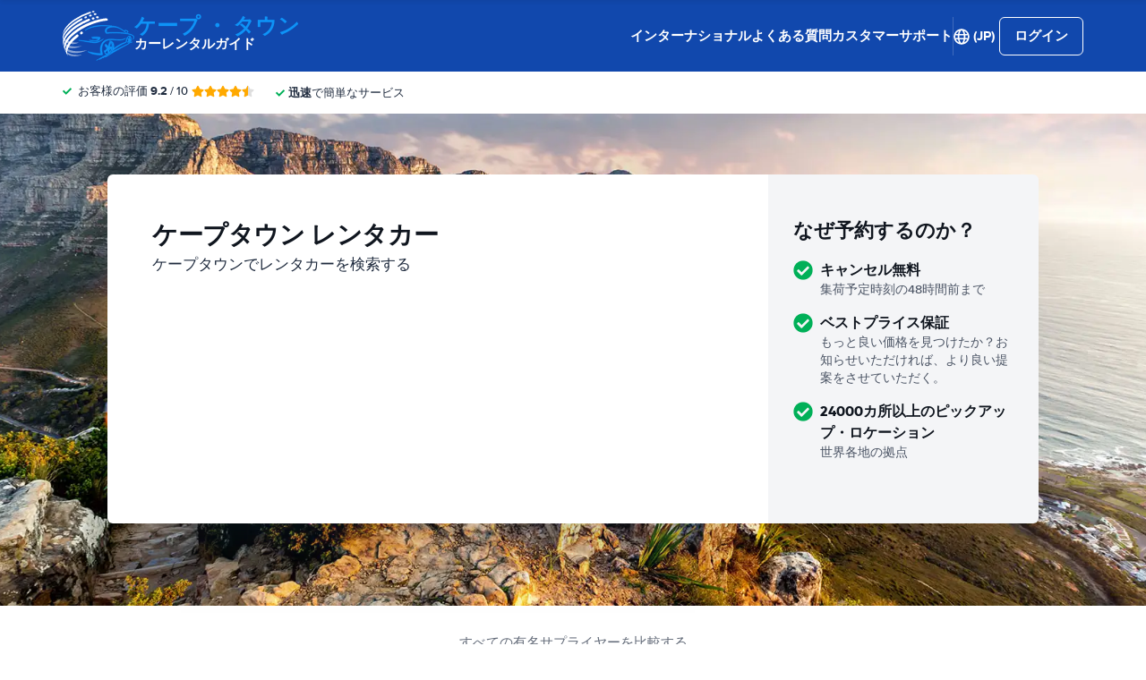

--- FILE ---
content_type: application/javascript
request_url: https://cdn.easyterra.com/v3.fe657f48a8/js/vue/assets/DQuFVh45.js
body_size: 6277
content:
import{d as b,Y as q,c as E,X as N,r as c,w as ce,g as x,h as V,i as k,u as P,j as de}from"./DEwb532r.js";import{at as me,u as T,a4 as K,Q as D,d as fe,aJ as G,aL as H,b3 as B,e as z,T as Y,X as pe}from"./DW0_rVBs.js";import{f as J,e as Z,_ as X}from"./DMzQDzOl.js";import{_ as Q,a as ye}from"./B-kQ2cBQ.js";import{_ as ge}from"./BBceeuWG.js";var $=(e=>(e.HANDLE_SUBMIT="handleSubmit",e.HANDLE_CANCEL="handleCancel",e.GROUP_LAYOUT="groupLayout",e.GROUP_LAYOUT_DIRECTION="groupLayoutDirection",e.VALIDATION_MESSAGES_MODIFIER="validationMessagesModifier",e.LOADING="loading",e))($||{});const L={defaults:{groupLayoutDirection:"horizontal",groupLayout:"standard"},groupLayouts:{horizontal:{standard:{label:"col-sm-4",field:"col-sm-7",confirmation:"col-sm-1"},withoutLabel:{label:!1,field:"col-sm-11",confirmation:"col-sm-1"},withoutConfirmation:{label:"col-sm-4",field:"col-sm-11",confirmation:!1},withoutConfirmationWide:{label:"col-sm-12",field:"col-sm-12",confirmation:!1},onlyField:{label:!1,field:"col-sm-12",confirmation:!1}},vertical:{standard:{label:"col-sm-12",field:"col-sm-11",confirmation:"col-sm-1"},fullWidth:{label:"col-sm-12",field:"col-sm-12"},withoutConfirmation:{label:"col-sm-12",field:"col-sm-11",confirmation:!1},withoutConfirmationWide:{label:"col-sm-12",field:"col-sm-12",confirmation:!1},onlyField:{label:!1,field:"col-sm-12",confirmation:!1}}},directions:{horizontal:"horizontal",vertical:"vertical"},layouts:{standard:"standard",withoutConfirmation:"withoutConfirmation",withoutConfirmationWide:"withoutConfirmationWide",onlyField:"onlyField"}},U=b({template:"#formEtForm",props:{groupLayout:{type:String,default:L.defaults.groupLayout},groupLayoutDirection:{type:String,default:L.defaults.groupLayoutDirection},validationMessagesModifier:{type:String,default:"et-validation-messages--stick"},loading:{type:Boolean,default:!1}},emits:["submit","cancel"],setup(e,{emit:r}){q($.HANDLE_SUBMIT,n),q($.HANDLE_CANCEL,o),q($.GROUP_LAYOUT,e.groupLayout),q($.GROUP_LAYOUT_DIRECTION,e.groupLayoutDirection),q($.VALIDATION_MESSAGES_MODIFIER,e.validationMessagesModifier),q($.LOADING,E(()=>e.loading));function n(){e.loading||r("submit")}function o(){r("cancel")}return{handleSubmit:n,handleCancel:o}}}),ee=b({template:"#formEtFormFieldButton",components:{EtBtnLoader:me},props:{buttonLabel:{type:[String,Object],default:""},buttonCssClass:{type:String,default:""},buttonType:{type:String,default:"submit"},useLoadingDots:{type:Boolean,default:!1}},emits:["click"],setup(){const{isMobile:e}=T("BrowserDetectionService");return{loading:N($.LOADING,!1),isMobile:e}}}),te=b({template:"#formEtFormFieldCheckbox",components:{EtCheckboxWithLabel:K},props:{modelValue:{type:Boolean,required:!0},label:{type:[String,Object],default:null},description:{type:[String,Object],default:null}},emits:["update:modelValue"]}),oe=b({template:"#formEtFormFieldConfirmationButton",props:{buttonLabel:{type:[String,Object],default:""},buttonCssClass:{type:String,default:""},buttonType:{type:String,default:"submit"}},emits:["click"],setup(){const e=N($.HANDLE_CANCEL,()=>console.warn("Missing inject: handleCancel")),r=N($.LOADING,!1);return{onCancel:e,loading:r}}}),ae=b({template:"#formEtFormFieldDateOfBirth",props:{id:{type:String,required:!0},modelValue:{type:[Date,null],required:!0},autofocus:{type:Boolean,default:!1}},emits:["update:modelValue","blur"],setup(e,{emit:r}){const n=S(),o=g(),d=v(),m=c(null),s=c(null),f=c(null);ce(()=>e.modelValue,()=>{J(e.modelValue)?(m.value=e.modelValue.getDate(),s.value=e.modelValue.getMonth()+1,f.value=e.modelValue.getFullYear()):(m.value=null,s.value=null,f.value=null)},{immediate:!0});function y(){if(!m.value||!s.value||!f.value){r("update:modelValue",null);return}r("update:modelValue",new Date(f.value,s.value-1,m.value)),r("blur")}function v(){const i=[],p=new Date().getFullYear()-120,_=new Date().getFullYear();for(let h=_;h>=p;h--)i.push(h);return i}function g(){const i=[];for(let p=1;p<=12;p++)i.push({value:p,label:D(`general.months.${p}`)});return i}function S(){const i=[];for(let p=1;p<=31;p++)i.push(p);return i}return{day:m,month:s,year:f,days:n,months:o,years:d,updateDate:y}}}),ve=b({template:"#formEtFileUpload",components:{EtIcon:fe},props:{id:{type:String,default:null},modelValue:{type:Array,default:()=>[]},maxFileSize:{type:Number,default:null},totalMaxFilesSize:{type:Number,default:null},multiple:{type:Boolean,default:!1},buttonOnly:{type:Boolean,default:!1},buttonLabel:{type:[String,Object],default:null},buttonIcon:{type:String,default:null}},emits:["update:modelValue","blur"],setup(e,{emit:r}){const{ModalService:n}=T(),o=E({get(){return e.modelValue},set(t){r("update:modelValue",t)}}),d=c(null),m=E(()=>e.maxFileSize?i(e.maxFileSize):null),s=E(()=>e.totalMaxFilesSize?i(e.totalMaxFilesSize):null),f=E(()=>{var a;let t="customer_service.form.select_single_file";return(a=o.value)!=null&&a.length&&(t="customer_service.form.remove_single_file"),e.multiple&&(t="customer_service.form.file_select"),D(t)}),y=E(()=>e.buttonLabel?e.buttonLabel:f.value);function v(){var t;(t=d.value)==null||t.click()}async function g(t){var a;try{const u=t.target,w=((a=u.files)==null?void 0:a.length)??0;let F=e.modelValue.reduce((C,l)=>(C+=(l==null?void 0:l.sizeInBytes)??0,C),0);for(let C=0;C<w;C++){const l=S(u,C);if(m.value&&l.sizeInBytes&&l.sizeInBytes>m.value)return p();if(F+=(l==null?void 0:l.sizeInBytes)??0,s.value&&F>s.value)return _();const M=await h(u,C);e.multiple?o.value=[...deepClone(o.value),M]:o.value=[M]}d.value&&(d.value.value="")}catch(u){return n.openErrorModal(typeof u=="string"?u:void 0)}}function S(t,a){if(!t)throw new Error("No element given");if(!File||!FileReader||!FileList||!Blob)throw new Error("The File APIs are not fully supported in this browser.");const u=t.files;if(!u)throw new Error("This browser doesn't seem to support the `files` property of file inputs.");const w=u[a];if(!w)throw new Error("File not selected/found");const F={name:null,sizeInBytes:null,size:null,data:"",error:null};return F.name=w.name,F.sizeInBytes=w.size,F}function i(t){return(typeof t=="string"?parseInt(t):t)*1024*1024}function p(){return n.openErrorModal(D("general.form.error.file_size_exceeds_limit",{"%maxFileSize%":`${e.maxFileSize}MB`}),!0)}function _(){return n.openErrorModal(D("general.form.error.total_files_size_exceeds_limit",{"%maxTotalFilesSize%":`${e.totalMaxFilesSize}MB`}),!0)}function h(t,a){return new Promise((u,w)=>{var C;const F=(C=t==null?void 0:t.files)==null?void 0:C[a];F||w(Error("Missing file"));try{const l=S(t,a),M=new FileReader;M.onload=()=>{typeof M.result=="string"&&(l.data=M.result.split(",",2)[1]),u(l)},M.onerror=M.onabort=function(W){l.error=W,w(l)},M.readAsDataURL(F)}catch(l){w(l)}})}function O(t){const a=deepClone(o.value);a.splice(t,1),o.value=a}function A(t){if(t===null)return null;const a=Math.round(t/1e3);return a<1e3?`${a}KB`:`${(a/1e3).toFixed(2)}MB`}return{fileInput:d,inputValue:o,selectButtonLabel:y,openFileBrowser:v,handleFileChange:g,removeFile:O,getFormattedFileSize:A}}}),re=b({template:"#formEtFormFieldFile",components:{EtFileUpload:ve},props:{id:{type:String,default:null},modelValue:{type:Array,required:!0},maxFileSize:{type:Number,default:null},totalMaxFilesSize:{type:Number,default:null},multiple:{type:Boolean,default:!1},buttonOnly:{type:Boolean,default:!1},buttonLabel:{type:[String,Object],default:null},buttonIcon:{type:String,default:null}},emits:["update:modelValue"]}),ne=b({template:"#formEtFormFieldSelect",inheritAttrs:!1,props:{modelValue:{type:[String,Number],default:null},choices:{type:[Array,null],default:null},placeholder:{type:[String,Object],default:null}},emits:["update:modelValue","blur"]}),Ee=b({template:"#formEtPasswordVisibilityToggle",emits:["change"],setup(e,{emit:r}){const n=c(!1);function o(){n.value=!n.value,r("change",n.value)}return{passwordVisible:n,togglePasswordVisibility:o}}}),le=b({template:"#formEtFormFieldText",components:{EtPasswordVisibilityToggle:Ee},inheritAttrs:!1,props:{id:{type:String,required:!0},modelValue:{type:String,required:!0},type:{type:String,default:"text"},wrapperCssClass:{type:String,default:""},cssClass:{type:String,default:""},passwordVisibilityToggle:{type:Boolean,default:!1}},emits:["update:modelValue","blur"],setup(e){const r=c(e.type);function n(o){r.value=o?"text":"password"}return{mappedType:r,handleSetPasswordIsVisible:n}}}),se=b({template:"#formEtFormFieldTextarea",inheritAttrs:!1,props:{id:{type:String,required:!0},modelValue:{type:String,required:!0}},emits:["update:modelValue","blur"]}),be=b({template:"#formEtValidationConfirmed"}),Se=b({template:"#formEtValidationMessage",props:{modifier:{type:String,default:""},error:{type:Object,default:()=>{}}},setup(e){return{messageClass:E(()=>e.error?`et-validation-message--type-${e.error.id} et-validation-message--level-${e.error.level}`:"")}}}),_e={[B.TEXT]:le,[B.TEXTAREA]:se,[B.RADIO]:Z,[B.SELECT]:ne,[B.FILE]:re,[B.CHECKBOX]:te,[B.BUTTON]:ee,[B.DATE_OF_BIRTH]:ae,[B.CONFIRMATION_BUTTON]:oe},j=b({template:"#formEtFormGroup",components:{EtValidationMessage:Se,EtValidationConfirmed:be,EtFormFieldText:le,EtFormFieldTextarea:se,EtFormFieldRadio:Z,EtFormFieldSelect:ne,EtFormFieldFile:re,EtFormFieldCheckbox:te,EtFormFieldButton:ee,EtFormFieldDateOfBirth:ae,EtFormFieldConfirmationButton:oe},inheritAttrs:!1,props:{modelValue:{type:[String,Number,Array,Date,Boolean],default:null},id:{type:String,required:!0},type:{type:String,default:"text"},inputType:{type:String,default:"text"},dropdownEntries:{type:Array,default:null},asyncDropdownEntries:{type:Boolean,default:!1},dropdownValue:{type:[String,Number],default:null},showLabel:{type:Boolean,default:!0},label:{type:[String,Object],default:""},description:{type:[String,Object],default:""},labelAddition:{type:[String,Object],default:""},labelAdditionOnNextLine:{type:Boolean,default:!1},invalid:{type:Boolean,default:!1},touched:{type:Boolean,default:!1},errors:{type:Object,default:null},groupLayout:{type:String,default:void 0},groupLayoutDirection:{type:String,default:void 0},validationMessagesModifier:{type:String,default:void 0},showConfirmation:{type:Boolean,default:void 0},fieldClass:{type:String,default:""},templateClass:{type:String,default:""},useLoadingDots:{type:Boolean,default:!1},showOptionalText:{type:Boolean,default:!1}},emits:["update:modelValue","blur","click","update:dropdownValue"],setup(e,{emit:r}){const n=E({get(){return e.modelValue},set(l){r("update:modelValue",l)}}),o=E(()=>{var l;return J(e.modelValue)?!0:typeof e.modelValue=="boolean"?e.modelValue:typeof e.modelValue=="number"?!0:(l=e.modelValue)==null?void 0:l.length}),d=E(()=>_e[e.type]??!1),m=N($.GROUP_LAYOUT),s=N($.GROUP_LAYOUT_DIRECTION),f=N($.VALIDATION_MESSAGES_MODIFIER)??"",y=e.groupLayout??m??L.defaults.groupLayout,v=e.groupLayoutDirection??s??L.defaults.groupLayoutDirection,g=e.validationMessagesModifier??f??"",i=L.groupLayouts[v][y],p=`et-form-group--${v} et-form-group--${y}`,_=i.label,h=[i.field,e.fieldClass],O=i.confirmation,A=i.field,t=e.showConfirmation??i.confirmation,a=E(()=>e.errors?C(G.error):null),u=E(()=>e.errors?C(G.warning):null),w=E(()=>e.invalid&&e.touched&&e.errors.withLevel(G.error).$count()),F=E(()=>e.touched&&e.errors.withLevel(G.warning).$count());function C(l){return{field:e.errors.withPosition(H.field).withLevel(l),group:e.errors.withPosition(H.group).withLevel(l),form:e.errors.withPosition(H.form).withLevel(l)}}return{inputValue:n,fieldComponent:d,inputValueValid:o,currentValidationMessagesModifier:g,groupClass:p,labelClass:_,combinedFieldClass:h,confirmationClass:O,showField:A,currentShowConfirmation:t,errorsByPosition:a,warningsByPosition:u,areErrorsVisible:w,areWarningsVisible:F}}}),{singleWordInputValidator:he}=Y(),Fe=b({template:"#userEtForgotPasswordEnterActivationCode",components:{EtForm:U,EtFormGroup:j},props:{emailAddress:{type:String,default:""}},emits:{"on-success":e=>!0},setup(e,{emit:r}){const{FormFieldErrorsFactory:n,EtApiUsersService:o,EventsLoggerService:d,LoginApiService:m,EtApiErrorsToFormErrorsMapperService:s,ModalService:f,EtApiErrorsTranslationService:y}=T(),{UserStore:v}=z(),{setUser:g}=v,S=c(!1),i=c(!1),p=c([]),_=c(!1),h=L.directions.vertical,O=L.layouts.withoutConfirmationWide,A=x({emailAddress:e.emailAddress,confirmationCode:""}),t=E(()=>({emailAddress:{required:V,email:k},confirmationCode:{required:V,pattern:he}})),a=c({}),u=P(t,A,{$externalResults:a}),w=E(()=>n.createByVuelidateErrors(u.value.$errors)),F=c(!1);async function C(){if(u.value.$clearExternalResults(),i.value=!1,p.value=[],_.value=!await u.value.$validate(),!_.value)return F.value=!0,o.checkForgotPasswordConfirmationCode(A).then(I=>l(I)).catch(I=>W(I)).finally(()=>{F.value=!1})}function l(I){return d.log("forgot_password.confirmation_code.success"),m.login({username:I.emailAddress,password:I.password}).then(R=>{g(R),S.value=!0,r("on-success",R)}).catch(R=>M(R))}function M(I){const R=I instanceof pe?"technical":"credentials";d.log("user.login_form.error"),d.log(`user.login_form.error.${R}`)}function W(I){i.value=!0,p.value=y.translateApiErrors(I),a.value=s.mapErrorsToToVuelidateErrors(I),d.log("forgot_password.confirmation_code.error")}function ue(){f.close()}return{successfulRecovery:S,hasApiError:i,apiErrors:p,layoutDirection:h,formLayout:O,formData:A,v$:u,formErrors:w,loading:F,closeModal:ue,submit:C,useTranslatable:D}}}),Ae=b({template:"#userEtForgotPasswordRequestActivationCode",components:{EtForm:U,EtFormGroup:j,EtEmailAddressSuggestion:X},props:{emailAddress:{type:String,default:""}},emits:["on-success"],setup(e,{emit:r}){const{FormFieldErrorsFactory:n,EtApiUsersService:o,ModalService:d}=T(),m=L.directions.vertical,s=L.layouts.withoutConfirmationWide,f="et-validation-messages--stick",y=x({emailAddress:e.emailAddress}),v=E(()=>({emailAddress:{required:V,email:k}})),g=c(!1),S=P(v,y),i=E(()=>n.createByVuelidateErrors(S.value.$errors));function p(){return g.value=!0,o.requestForgotPasswordConfirmationCode(y).then(()=>r("on-success",y.emailAddress)).catch(()=>d.openErrorModal()).finally(()=>{g.value=!1})}function _(O){y.emailAddress=O}function h(){r("on-success",y.emailAddress)}return{layoutDirection:m,formLayout:s,validationMessageModifier:f,formData:y,v$:S,formErrors:i,loading:g,handleSubmit:p,handleReplace:_,goToConfirmationCodeForm:h,useTranslatable:D}}}),Ce=b({template:"#userEtForgotPassword",components:{EtForgotPasswordRequestActivationCode:Ae,EtForgotPasswordEnterActivationCode:Fe},props:{emailAddress:{type:String,default:""}},emits:{"on-success":e=>!0},setup(e,{emit:r}){const n=c(!1),o=c(e.emailAddress);function d(s){o.value=s,n.value=!0}function m(s){r("on-success",s)}return{showConfirmationCodeStep:n,localEmailAddress:o,showConfirmationCodeForm:d,handleSuccessfulLogin:m}}}),Pe=b({template:"#userEtRequestOneTimePasswordForm",components:{EtForm:U,EtFormGroup:j,EtEmailAddressSuggestion:X},props:{loading:{type:Boolean,default:!1},initialFormData:{type:Object,default:()=>({emailAddress:""})},showPlaceholdersInsteadOfLabels:{type:Boolean,default:!1}},emits:{"on-submit":e=>!0},setup(e,{emit:r}){const{FormFieldErrorsFactory:n}=T(),o=L.directions.vertical,d=e.showPlaceholdersInsteadOfLabels?L.layouts.onlyField:L.layouts.withoutConfirmationWide,m="et-validation-messages--stick",s=c(!1),f=x(e.initialFormData),y=E(()=>({emailAddress:{required:V,email:k}})),v=P(y,f),g=E(()=>n.createByVuelidateErrors(v.value.$errors));async function S(){s.value=!await v.value.$validate(),!s.value&&r("on-submit",f)}function i(p){f.emailAddress=p}return{layoutDirection:o,formLayout:d,validationMessageModifier:m,formData:f,rules:y,formErrors:g,v$:v,handleFormSubmit:S,handleReplace:i,useTranslatable:D}}}),we=b({template:"#modalsEtForgotPasswordModal",components:{EtForgotPassword:Ce,EtModal:Q},props:{modalInstance:{type:Object,required:!0}},setup(e){function r(n){var o,d;(d=(o=e.modalInstance.data)==null?void 0:o.onLoggedIn)==null||d.call(o,n)}return{handleSuccessfulLogin:r}}}),Ue=Object.freeze(Object.defineProperty({__proto__:null,default:we},Symbol.toStringTag,{value:"Module"})),Le=b({template:"#searchEtQuoteSubscriptionForm",components:{EtEmailAddressSuggestion:X,EtFormGroup:j,EtForm:U},props:{externalFieldErrors:{type:Object,default:()=>{}},loading:{type:Boolean,default:!1},quote:{type:Object,required:!0}},emits:{"on-submit":e=>!0},setup(e,{emit:r}){var A,t,a;const{FormFieldErrorsFactory:n}=T(),{SessionStore:o,UserStoreRefs:d}=z(),{normalUserInputValidator:m}=Y(),{user:s}=d,f=L.directions.vertical,y=L.layouts.withoutConfirmationWide,v=c(!1),g=x({emailAddress:((A=s.value)==null?void 0:A.emailAddress)??"",firstName:((t=s.value)==null?void 0:t.firstName)??"",lastName:((a=s.value)==null?void 0:a.lastName)??null,sessionId:o.getSession(e.quote).id,bookableRateId:null,receiveNewsletter:!0}),S=E(()=>({emailAddress:{required:V,email:k},firstName:{required:V,normalUserInput:m}})),i=E(()=>e.externalFieldErrors),p=P(S,g,{$externalResults:i}),_=E(()=>n.createByVuelidateErrors(p.value.$errors));async function h(){v.value=!await p.value.$validate(),!(v.value||e.loading)&&r("on-submit",g)}function O(u){g.emailAddress=u}return{layoutDirection:f,layout:y,formData:g,v$:p,formErrors:_,formLayouts:L,handleReplace:O,submit:h,useTranslatable:D}}}),Oe=b({template:"#searchEtQuoteSubscriptionRate",components:{EtPaymentResultCarDetails:ge,EtCheckboxWithLabel:K},props:{result:{type:Object,default:null},receiveQuoteUpdates:{type:Boolean,default:!1}},emits:{update:e=>!0}}),Me=b({template:"#searchEtQuoteSubscription",components:{EtQuoteSubscriptionRate:Oe,EtQuoteSubscriptionForm:Le},props:{result:{type:Object,default:null},quote:{type:Object,required:!0}},emits:{"on-success":()=>!0},setup(e,{emit:r}){const{EventsLoggerService:n,EtApiErrorsTranslationService:o,EtApiQuoteSubscriptionsService:d}=T(),{BookableRatesStore:m}=z(),s=c(!1),f=c([]),y=c(!1),v=c(""),g=c(!1),S=c(!1);i();function i(){var t,a,u,w,F,C,l,M;v.value=e.result?D("quote_subscription.result.description.v2",{"%destination%":(a=(t=e.quote.query)==null?void 0:t.pickup.destination)!=null&&a.label?`<strong>${(w=(u=e.quote.query)==null?void 0:u.pickup.destination)==null?void 0:w.label}</strong>`:""}):D("quote_subscription.quote.description.v2",{"%destination%":(C=(F=e.quote.query)==null?void 0:F.pickup.destination)!=null&&C.label?`<strong>${(M=(l=e.quote.query)==null?void 0:l.pickup.destination)==null?void 0:M.label}</strong>`:""})}function p(t){var a;return g.value=!0,(a=e.result)!=null&&a.rate.id?S.value?Promise.all([_(t),h(t)]).then(()=>A()).catch(u=>O(u)).finally(()=>{g.value=!1}):_(t).then(()=>A()).catch(u=>O(u)).finally(()=>{g.value=!1}):h(t).then(()=>A()).catch(u=>O(u)).finally(()=>{g.value=!1})}function _(t){var a;return(a=e.result)!=null&&a.rate.id?m.loadBookableRates(e.quote,e.result.rate.id).then(u=>u.all[0]).then(u=>{const w=immutableUpdate(t,F=>{F.bookableRateId=u.bookableRate.id});return h(w)}):Promise.resolve()}function h(t){return d.subscribeToQuote(e.quote,t).then(()=>n.log("quote.subscribed"))}function O(t){if(t.some(a=>a.code==="newsletter_already_subscribed"))return A();s.value=!0,f.value=o.translateApiErrors(t)}function A(){y.value=!0,r("on-success")}return{hasApiError:s,apiErrors:f,success:y,description:v,onQuoteSubscriptionFormSubmit:p,loading:g,receiveQuoteAndRateUpdates:S}}}),$e=b({template:"#searchEtQuoteSubscriptionModal",components:{EtQuoteSubscription:Me,EtModal:Q},props:{modalInstance:{type:Object,required:!0}},setup({modalInstance:e}){const{ConfigStore:r}=z(),n=r.getConfig().endpoints.cdn_https,{quote:o,result:d}=e.data,m=`${n}/images/customer-support/customer-support-modal-side.jpg`,s=c(y()),f=c(!1);function y(){var S,i;return(i=(S=o.query.pickup.destination)==null?void 0:S.city)!=null&&i.id?`${n}/formats/quote-subscription-modal/destinations/id/${o.query.pickup.destination.city.id}.webp`:m}function v(){s.value=m}function g(){f.value=!0}return{quote:o,result:d,imageUrl:s,fallbackImageUrl:m,success:f,closeModal:e.close,setFallbackImage:v,onSuccess:g}}}),je=Object.freeze(Object.defineProperty({__proto__:null,default:$e},Symbol.toStringTag,{value:"Module"})),ie=b({template:"#userEtDataRemoval",components:{EtFormGroup:j,EtForm:U},setup(){const{EtApiUsersService:e,EtApiErrorsTranslationService:r,FormFieldErrorsFactory:n,UserService:o,EventsLoggerService:d,ModalService:m}=T(),{UserStoreRefs:s}=z(),f=E(()=>{var l;return(l=s.user.value)==null?void 0:l.emailAddress}),y=D("delete_account.confirmation_code.form.description",{"%email_address%":f.value}),v=L.directions.vertical,g=L.layouts.withoutConfirmationWide,S="et-validation-messages--stick",i=c(!1),p=c([]),_=c(!1),h=c(!1),O=c(!1),A=x({emailAddress:f.value,confirmationCode:""}),t=E(()=>({confirmationCode:{required:V,minlength:de(4)}})),a=P(t,A),u=E(()=>n.createByVuelidateErrors(a.value.$errors));function w(){return e.requestDataRemovalConfirmationCode(f.value).then(()=>{_.value=!0}).catch(l=>C(l))}async function F(){if(O.value=!await a.value.$validate(),!O.value)return h.value=!0,e.requestDataRemoval(A).then(()=>{m.close(),o.logout()}).catch(l=>{h.value=!1,C(l)})}function C(l){i.value=!0,p.value=r.translateApiErrors(l),d.log("data_removal.form.error")}return{descriptionLabel:y,layoutDirection:v,layout:g,validationMessageModifier:S,hasApiError:i,apiErrors:p,formData:A,formErrors:u,v$:a,confirmationCodeSent:_,requestingDataRemoval:h,requestConfirmationCode:w,requestDataRemoval:F,formLayouts:L,useTranslatable:D}}}),De=b({template:"#userEtDataRemovalModal",components:{EtDataRemoval:ie,EtModal:Q},props:{modalInstance:{type:Object,required:!0}}}),ke=Object.freeze(Object.defineProperty({__proto__:null,default:De},Symbol.toStringTag,{value:"Module"})),Ie=b({template:"#bookingEtBookingPaymentHelpForm",components:{EtForm:U,EtFormGroup:j},props:{firstName:{type:String,default:""},lastName:{type:String,default:""},emailAddress:{type:String,default:""},bookingRequestSid:{type:String,default:""},visitSid:{type:String,default:""},searchId:{type:String,required:!0}},setup(e){const{FormFieldErrorsFactory:r,EtApiMailsService:n,EtApiErrorsTranslationService:o,EventsLoggerService:d}=T(),{normalUserInputValidator:m}=Y(),s=L.directions.vertical,f=c(!1),y=c(!1),v=c([]),g=c(!1),S=x({emailAddress:e.emailAddress??"",firstName:e.firstName??"",lastName:e.lastName??"",bookingRequestSid:e.bookingRequestSid??"",visitSid:e.visitSid??"",searchId:e.searchId,message:""}),i=E(()=>({emailAddress:{required:V,email:k},firstName:{required:V,normalUserInput:m},lastName:{required:V,normalUserInput:m},message:{required:V}})),p=c({}),_=P(i,S,{$externalResults:p}),h=E(()=>r.createByVuelidateErrors(_.value.$errors));async function O(){if(_.value.$clearExternalResults(),y.value=!1,v.value=[],g.value=!await _.value.$validate(),!g.value)return n.postContactPayment(S).then(()=>A()).catch(a=>t(a))}function A(){f.value=!0}function t(a){y.value=!0,v.value=o.translateApiErrors(a),d.log("booking_payment_help.form.error")}return{layoutDirection:s,formSent:f,hasApiError:y,apiErrors:v,formData:S,v$:_,formErrors:h,useTranslatable:D,submit:O}}}),Ve=b({template:"#bookingEtBookingPaymentHelpModal",components:{EtBookingPaymentHelpForm:Ie,EtModal:Q},props:{modalInstance:{type:Object,required:!0}},setup({modalInstance:e}){const{searchId:r,visitSid:n,bookingRequestSid:o,emailAddress:d,lastName:m,firstName:s}=e.data;return{searchId:r,visitSid:n,bookingRequestSid:o,emailAddress:d,lastName:m,firstName:s}}}),ze=Object.freeze(Object.defineProperty({__proto__:null,default:Ve},Symbol.toStringTag,{value:"Module"})),Be=b({template:"#userEtDataRemovalOverlay",components:{EtOverlay:ye,EtDataRemoval:ie}}),Ge=Object.freeze(Object.defineProperty({__proto__:null,default:Be},Symbol.toStringTag,{value:"Module"}));export{Ue as E,j as _,U as a,Ce as b,Pe as c,je as d,ke as e,L as f,ze as g,Ge as h};
//# sourceMappingURL=DQuFVh45.js.map
